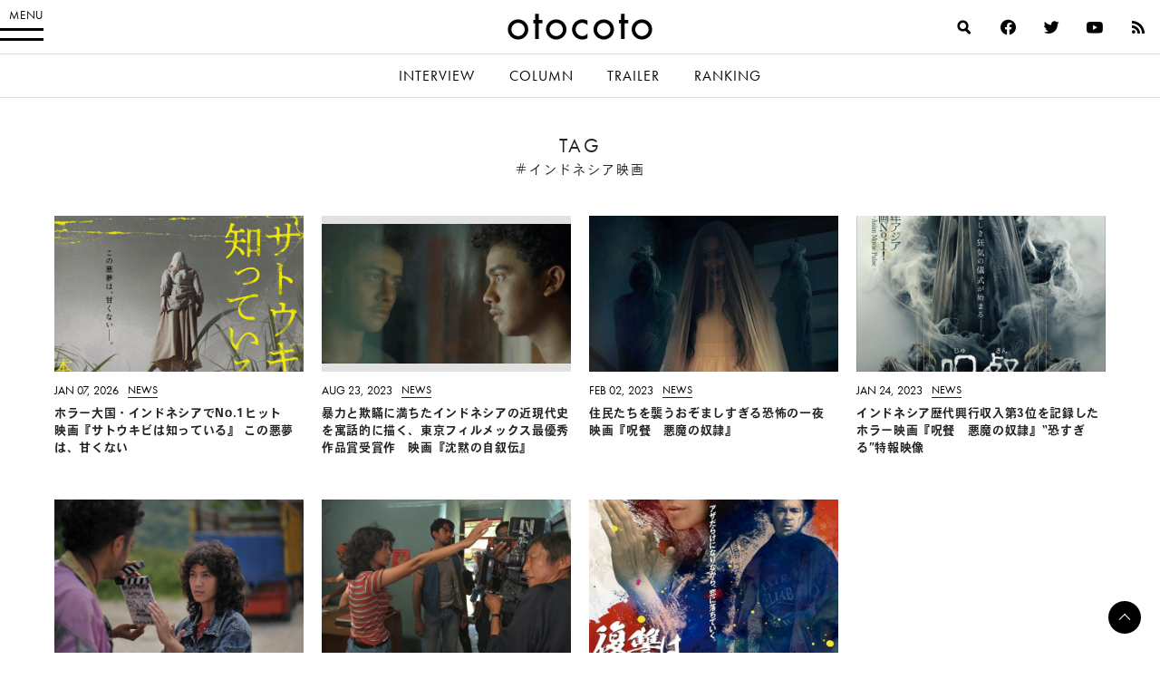

--- FILE ---
content_type: text/html; charset=utf-8
request_url: https://www.google.com/recaptcha/api2/aframe
body_size: 267
content:
<!DOCTYPE HTML><html><head><meta http-equiv="content-type" content="text/html; charset=UTF-8"></head><body><script nonce="C5_T8XGhoHXZa0Grn35-bg">/** Anti-fraud and anti-abuse applications only. See google.com/recaptcha */ try{var clients={'sodar':'https://pagead2.googlesyndication.com/pagead/sodar?'};window.addEventListener("message",function(a){try{if(a.source===window.parent){var b=JSON.parse(a.data);var c=clients[b['id']];if(c){var d=document.createElement('img');d.src=c+b['params']+'&rc='+(localStorage.getItem("rc::a")?sessionStorage.getItem("rc::b"):"");window.document.body.appendChild(d);sessionStorage.setItem("rc::e",parseInt(sessionStorage.getItem("rc::e")||0)+1);localStorage.setItem("rc::h",'1769518682299');}}}catch(b){}});window.parent.postMessage("_grecaptcha_ready", "*");}catch(b){}</script></body></html>